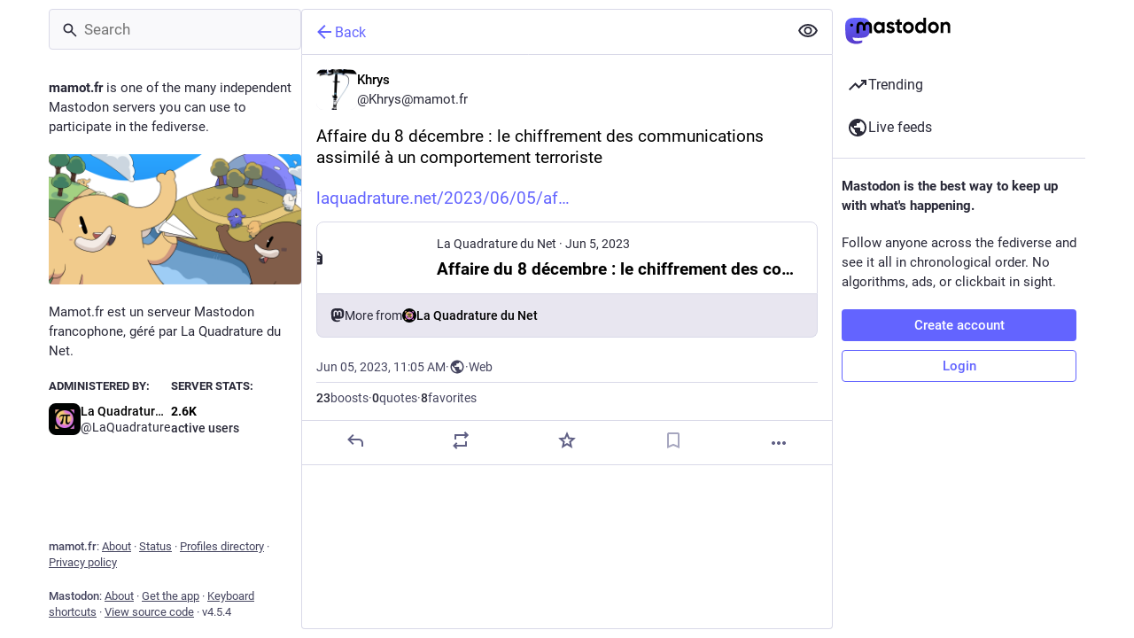

--- FILE ---
content_type: text/javascript
request_url: https://mamot.fr/packs/follow_button-CRcIdrdp.js
body_size: 3112
content:
import{j as c}from"./client-By3tlFYA.js";import{r as m,a as k,u as C,m as w}from"./index-TEHZzOO_.js";import{c as b}from"./index-DkCxcZFY.js";import{u as N,h as E,a as h,b7 as x,am as d,aS as B,bG as F,L}from"./useSelectableClick-DmQ3tBVr.js";import{J as T}from"./status_quoted-C5J_-RBt.js";const v={narrow:479,openable:759,full:1174},_=s=>{const[u,n]=m.useState(!1);return m.useEffect(()=>{const f=window.matchMedia("(max-width: ".concat(v[s],"px)"));n(f.matches);const l=t=>{n(t.matches)};return f.addEventListener("change",l),()=>{f.removeEventListener("change",l)}},[s,n]),u};function D(s,u="full"){var l;const n="withMobileLayout(".concat((l=s.displayName)!=null?l:s.name,")"),f=t=>{const i=_(u);return c.jsx(s,{matchesBreakpoint:i,...t})};return f.displayName=n,f}const q=k({unfollow:{id:"account.unfollow",defaultMessage:"Unfollow"},unblock:{id:"account.unblock_short",defaultMessage:"Unblock"},unmute:{id:"account.unmute_short",defaultMessage:"Unmute"},follow:{id:"account.follow",defaultMessage:"Follow"},followBack:{id:"account.follow_back",defaultMessage:"Follow back"},followRequest:{id:"account.follow_request",defaultMessage:"Request to follow"},followRequestCancel:{id:"account.follow_request_cancel",defaultMessage:"Cancel request"},editProfile:{id:"account.edit_profile",defaultMessage:"Edit profile"}}),O={...q,...k({followBack:{id:"account.follow_back_short",defaultMessage:"Follow back"},followRequest:{id:"account.follow_request_short",defaultMessage:"Request"},followRequestCancel:{id:"account.follow_request_cancel_short",defaultMessage:"Cancel"},editProfile:{id:"account.edit_profile_short",defaultMessage:"Edit"}})},$=({accountId:s,compact:u,labelLength:n="auto",className:f})=>{const l=C(),t=N(),{signedIn:i}=E(),o=h(g=>s?g.accounts.get(s):void 0),e=h(g=>s?g.relationships.get(s):void 0),M=(e==null?void 0:e.following)||(e==null?void 0:e.requested);m.useEffect(()=>{s&&i&&t(x([s]))},[t,s,i]);const R=m.useCallback(()=>{i||t(d({modalType:"INTERACTION",modalProps:{accountId:s,url:o==null?void 0:o.url}})),!(!e||!s)&&s!==w&&(e.muting?t(B(s)):o&&e.following?t(d({modalType:"CONFIRM_UNFOLLOW",modalProps:{account:o}})):o&&e.requested?t(d({modalType:"CONFIRM_WITHDRAW_REQUEST",modalProps:{account:o}})):e.blocking?t(d({modalType:"CONFIRM_UNBLOCK",modalProps:{account:o}})):t(F(s)))},[t,s,e,o,i]),y=_("narrow"),r=n==="short"||n==="auto"&&y?O:q,p=o!=null&&o.locked?r.followRequest:r.follow;let a;return i?s===w?a=l.formatMessage(r.editProfile):e?e.muting?a=l.formatMessage(r.unmute):e.following?a=l.formatMessage(r.unfollow):e.blocking?a=l.formatMessage(r.unblock):e.requested?a=l.formatMessage(r.followRequestCancel):e.followed_by&&!(o!=null&&o.locked)?a=l.formatMessage(r.followBack):a=l.formatMessage(p):a=c.jsx(L,{}):a=l.formatMessage(p),s===w?c.jsx("a",{href:"/settings/profile",target:"_blank",rel:"noopener",className:b(f,"button button-secondary",{"button--compact":u}),children:a}):c.jsx(T,{onClick:R,disabled:(e==null?void 0:e.blocked_by)||!(e!=null&&e.following||e!=null&&e.requested)&&((o==null?void 0:o.suspended)||!!(o!=null&&o.moved)),secondary:M,compact:u,className:b(f,{"button--destructive":M}),children:a})};export{$ as F,_ as u,D as w};
//# sourceMappingURL=follow_button-CRcIdrdp.js.map
